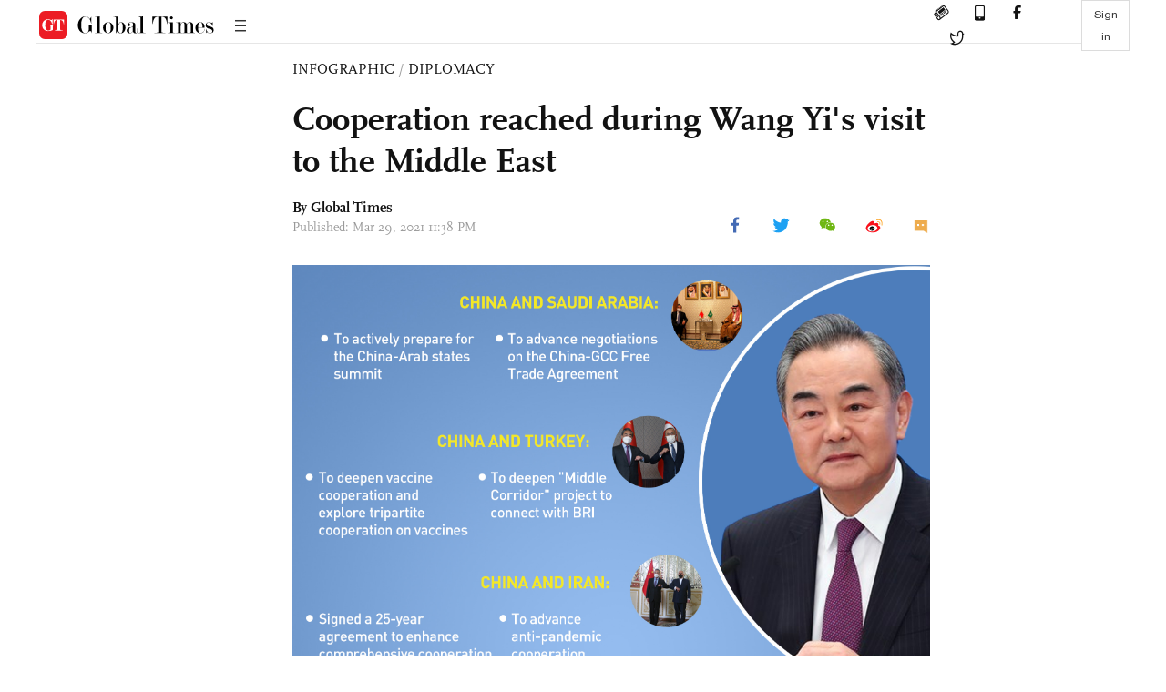

--- FILE ---
content_type: text/html
request_url: https://www.globaltimes.cn/includes-n/article_most_view.html
body_size: 408
content:
<div class="most_view_section">
  <div class="column_title">MOST VIEWED</div>
  <div class="footer_most_view">
    <div class="most_view_left">
      <div class="most_article"><i class="top_3">1</i><a href="https://www.globaltimes.cn/page/202601/1354364.shtml">Carney denies walking back Davos speech, says ‘almost nothing is normal in the US’; Chinese analyst views remarks as another move to reduce overreliance on US</a></div>

      <div class="most_article"><i class="top_3">2</i><a href="https://www.globaltimes.cn/page/202601/1354387.shtml">British PM starts China visit amid intensive trips made by several Western leaders; Starmer tells delegates 'you're making history'</a></div>

      <div class="most_article"><i class="top_3">3</i><a href="https://www.globaltimes.cn/page/202601/1354374.shtml">'Donald, enough!' Der Spiegel's latest cover highlights Europe's growing frustration as transatlantic tensions rise: Chinese expert</a></div>
    </div>
    <div class="most_view_right">

      <div class="most_article"><i>4</i><a href="https://www.globaltimes.cn/page/202601/1354402.shtml">Trump claims an ‘armada’ is heading to Iran; Chinese experts caution US audacity of military operation but say Iran has greater capabilities than Venezuela to inflict damage on US</a></div>

      <div class="most_article"><i>5</i><a href="https://www.globaltimes.cn/page/202601/1354366.shtml">British PM arrives in Beijing for official visit</a></div>

      <div class="most_article"><i>6</i><a href="https://www.globaltimes.cn/page/202601/1354365.shtml">Chinese diplomats head to Lake Baikal in Russia after ORV crash killed one Chinese tourist, GT learns</a></div>
    </div>
  </div>
</div>

--- FILE ---
content_type: application/javascript
request_url: https://www.globaltimes.cn/js-n/weixin.js
body_size: 913
content:
// JavaScript Document
var weChatShare = {
  "title": $(document).attr("title"), // 分享标题,建议主标题一行 18个字符以内
  "desc": document.getElementById("MetaDescription").content, // 分享描述，建议描述最多两行 36个字符以内
  "imgUrl": document.getElementById("MetaImage").content, // 分享图标,200*200
}
weChatShare.link = weChatShare.link ? weChatShare.link : window.location.href.split('#')[0];
/*var te = window.location.href.split('#')[0];
var arrUrl = te.split("?")[0];
weChatShare.link = arrUrl;*/

weChatShare.type = weChatShare.type ? weChatShare.type : 'link';
weChatShare.data = weChatShare.data ? weChatShare.data : '';

window.onload = function () {
  $.ajax({
    url: "https://api.globaltimes.cn/api/WeChat?url=" + encodeURIComponent(weChatShare.link),
    type: 'GET',
    // dataType: 'jsonp',
    // jsonp: 'callback',
    // jsonpCallback: 'tt', //api注册并支持返回jsonp。
    success: function (data) {
      var obj = JSON.parse(data);
      _weChat(obj);
    },
    error: function (XMLHttpResponse, textStatus, errorThrown) {
      /*console.log("1 异步调用返回失败,XMLHttpResponse.readyState:" + XMLHttpResponse.readyState);
      console.log("2 异步调用返回失败,XMLHttpResponse.status:" + XMLHttpResponse.status);
      console.log("3 异步调用返回失败,textStatus:" + textStatus);
      console.log("4 异步调用返回失败,errorThrown:" + errorThrown);*/
    }
  });
}
// 微信分享构造函数
function _weChat(data) {
  wx.config({
    debug: false,
    appId: data.appid, // 必填，公众号的唯一标识
    timestamp: data.timestamp, // 必填，生成签名的时间戳
    nonceStr: data.noncestr, // 必填，生成签名的随机串
    signature: data.signature, // 必填，签名，见附录1
    jsApiList: ["onMenuShareTimeline", "onMenuShareAppMessage", "onMenuShareQQ", "onMenuShareWeibo", "chooseImage"]
  });
  wx.ready(function () {
    //朋友圈
    wx.onMenuShareTimeline({
      title: weChatShare.title,
      link: weChatShare.link,
      imgUrl: weChatShare.imgUrl,
      // trigger menu操作重新赋值
      trigger: function () {
        this.title = weChatShare.title;
        this.link = weChatShare.link;
      },
      success: function () {
        weChatShare.successCallback && weChatShare.successCallback();
      },
      cancel: function () {
        weChatShare.cancelCallback && weChatShare.cancelCallback();
      }
    });
    //分享给朋友
    wx.onMenuShareAppMessage({
      title: weChatShare.title,
      link: weChatShare.link,
      type: weChatShare.type,
      desc: weChatShare.desc,
      imgUrl: weChatShare.imgUrl,
      data: weChatShare.data,
      trigger: function () {
        // trigger menu操作重新赋值
        this.title = weChatShare.title;
        this.desc = weChatShare.desc;
        this.link = weChatShare.link;
      },
      success: function () {
        weChatShare.successCallback && weChatShare.successCallback();
      },
      cancel: function () {
        weChatShare.cancelCallback && weChatShare.cancelCallback();
      }
    });
    //分享到QQ
    wx.onMenuShareQQ({
      title: weChatShare.title,
      link: weChatShare.link,
      imgUrl: weChatShare.imgUrl,
      trigger: function () {
        this.title = weChatShare.title;
        this.link = weChatShare.link;
      },
      success: function () {
        weChatShare.successCallback && weChatShare.successCallback();
      },
      cancel: function () {
        weChatShare.cancelCallback && weChatShare.cancelCallback();
      }
    });
    //分享到微博
    wx.onMenuShareWeibo({
      title: weChatShare.title,
      link: weChatShare.link,
      imgUrl: weChatShare.imgUrl,
      trigger: function () {
        this.title = weChatShare.title;
        this.link = weChatShare.link;
      },
      success: function () {
        weChatShare.successCallback && weChatShare.successCallback();
      },
      cancel: function () {
        weChatShare.cancelCallback && weChatShare.cancelCallback();
      }
    });
  });
}
